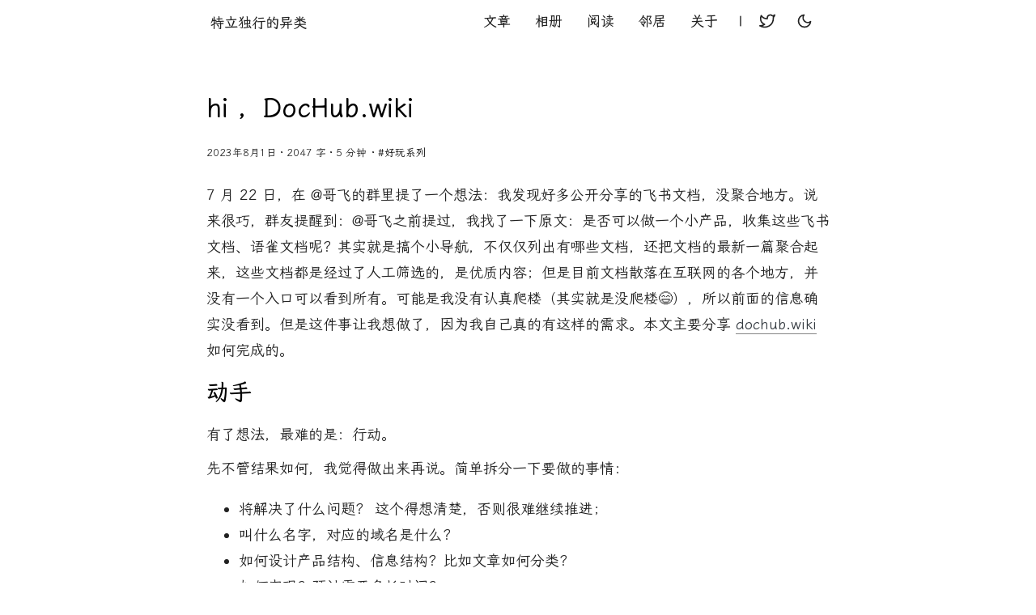

--- FILE ---
content_type: text/html; charset=utf-8
request_url: https://demochen.com/posts/20230801/
body_size: 11588
content:
<!DOCTYPE html>
<html lang="zh"><head>
    <meta name="viewport" content="width=device-width, initial-scale=1.0">

    

<title>hi ，DocHub.wiki｜ 好玩系列 - 特立独行的异类 By DemoChen</title>


    <meta charset="utf-8">

    <meta name="description" content="7 月 22 日，在 @哥飞的群里提了一个想法：我发现好多公开分享的飞书文档，没聚合地方。说来很巧，群友提醒到：@哥飞之前提过，我找了一下原文：是否可以做一个小产品，收集这些飞书文档、语雀文档呢？其实就是搞个小导航，不仅仅列出有哪些文档，还把文档的最新一篇聚合起来，这些文档都是经过了人工筛选的，是优质内容；但是目前文档散落在互联网的各个地方，并没有一个入口可以看到所有。可能是我没有认真爬楼（其实就是没爬楼😄），所以前面的信息确实没看到。但是这件事让我想做了，因为我自己真的有这样的需求。本文主要分享 dochub.wiki 如何完成的。">

    <meta name="author" content="DemoChen">

    <link rel="canonical"
        href="https://demochen.com/posts/20230801/">
    <meta name="google-site-verification" content="YSiksw9fasKSo1Tgfc4OdUKKx85vPFPvH3Rkhy9wveE">

    <link rel="alternate" type="application/rss+xml" href="https://demochen.com/atom.xml" title="特立独行的异类">

    


<script async defer data-website-id="4f314d1c-deb6-4b0e-9d6b-ef629442230b" src="https://idata.demochen.com/script.js"></script>

    <meta property="og:title" content="hi ，DocHub.wiki｜ 好玩系列 - 特立独行的异类 By DemoChen" />
<meta property="og:description"
    content="7 月 22 日，在 @哥飞的群里提了一个想法：我发现好多公开分享的飞书文档，没聚合地方。说来很巧，群友提醒到：@哥飞之前提过，我找了一下原文：是否可以做一个小产品，收集这些飞书文档、语雀文档呢？其实就是搞个小导航，不仅仅列出有哪些文档，还把文档的最新一篇聚合起来，这些文档都是经过了人工筛选的，是优质内容；但是目前文档散落在互联网的各个地方，并没有一个入口可以看到所有。可能是我没有认真爬楼（其实就是没爬楼😄），所以前面的信息确实没看到。但是这件事让我想做了，因为我自己真的有这样的需求。本文主要分享 dochub.wiki 如何完成的。" />
<meta property="og:type" content="article" />
<meta property="og:url" content="https://demochen.com/posts/20230801/" /><meta property="article:section" content="posts" />

<meta property="article:published_time" content="2023-08-01T03:30:30+08:00" />

<meta property="article:modified_time" content="2023-08-01T03:30:30+08:00" />
<meta name="twitter:card" content="summary" />
<meta name="twitter:title" content="hi ，DocHub.wiki｜ 好玩系列 - 特立独行的异类 By DemoChen" />
<meta name="twitter:description"
    content="7 月 22 日，在 @哥飞的群里提了一个想法：我发现好多公开分享的飞书文档，没聚合地方。说来很巧，群友提醒到：@哥飞之前提过，我找了一下原文：是否可以做一个小产品，收集这些飞书文档、语雀文档呢？其实就是搞个小导航，不仅仅列出有哪些文档，还把文档的最新一篇聚合起来，这些文档都是经过了人工筛选的，是优质内容；但是目前文档散落在互联网的各个地方，并没有一个入口可以看到所有。可能是我没有认真爬楼（其实就是没爬楼😄），所以前面的信息确实没看到。但是这件事让我想做了，因为我自己真的有这样的需求。本文主要分享 dochub.wiki 如何完成的。" />


<script type="application/ld+json">
{
  "@context": "https://schema.org",
  "@type": "BreadcrumbList",
  "itemListElement": [, 
    {
      "@type": "ListItem",
      "position":  2 ,
      "name": "Posts",
      "item": "https://demochen.com/posts/"
    }, 
    {
      "@type": "ListItem",
      "position":  3 ,
      "name": "hi ，DocHub.wiki",
      "item": "https://demochen.com/posts/20230801/"
    }
  ]
}
</script>
<script type="application/ld+json">
{
  "@context": "https://schema.org",
  "@type": "BlogPosting",
  "headline": "hi ，DocHub.wiki",
  "name": "hi ，DocHub.wiki",
  "description": "7 月 22 日，在 @哥飞的群里提了一个想法：我发现好多公开分享的飞书文档，没聚合地方。说来很巧，群友提醒到：@哥飞之前提过，我找了一下原文：是否可以做一个小产品，收集这些飞书文档、语雀文档呢？其实就是搞个小导航，不仅仅列出有哪些文档，还把文档的最新一篇聚合起来，这些文档都是经过了人工筛选的，是优质内容；但是目前文档散落在互联网的各个地方，并没有一个入口可以看到所有。可能是我没有认真爬楼（其实就是没爬楼😄），所以前面的信息确实没看到。但是这件事让我想做了，因为我自己真的有这样的需求。本文主要分享 dochub.wiki 如何完成的。\n",
  "keywords": [
    "生活"
  ],
  "articleBody": "7 月 22 日，在 @哥飞的群里提了一个想法：我发现好多公开分享的飞书文档，没聚合地方。说来很巧，群友提醒到：@哥飞之前提过，我找了一下原文：是否可以做一个小产品，收集这些飞书文档、语雀文档呢？其实就是搞个小导航，不仅仅列出有哪些文档，还把文档的最新一篇聚合起来，这些文档都是经过了人工筛选的，是优质内容；但是目前文档散落在互联网的各个地方，并没有一个入口可以看到所有。可能是我没有认真爬楼（其实就是没爬楼😄），所以前面的信息确实没看到。但是这件事让我想做了，因为我自己真的有这样的需求。本文主要分享 dochub.wiki 如何完成的。\n动手 有了想法，最难的是：行动。\n先不管结果如何，我觉得做出来再说。简单拆分一下要做的事情：\n将解决了什么问题？ 这个得想清楚，否则很难继续推进； 叫什么名字，对应的域名是什么？ 如何设计产品结构、信息结构？比如文章如何分类？ 如何实现？预计需要多长时间？ 如何推广，获得第一批（1000+）用户？ …. 上面是我决定做的时候脑子冒出来的事情。当天下午买了域名，15 元 / 年（首年）；周末没有怎么上心，看电影和休息去了，但除了如何实现没想好，其他的都在脑子里过了一遍。于是，周一正式开工。\n最终采用的方式通过 WordPress 快速部署，找到一个合适的主题就上线。按照「惯例」，服务器是 @小胡 提供的，WP 也是他帮忙安装的，然后给了我后台账号，我自己找合适主题，在找主题上花了不少时间。最后也是在 @若非 推荐下，选择了 Once 这款免费主题。\n主题定下来后，就开始调整和折腾了，大概在下午 2 点左右完成初版上线；下午在筛选第二天的推广渠道有哪些，同时写推广文案和方案。虽然是「折腾型」产品，但是「做戏做全套」，尽量做出一些结果。\n补充几个问题：\n我为什么要做？ 我自己收藏了不少的文档，甚至会重复收藏（因为不知道曾经收藏过）。比如 GPT/AIGC/LLM/NLP/ChatGPT学习笔记、全球 IMAX 影厅分布 等。它们再持续更新，我也会持续关注，但是由于是在线文档的形式，没有办法通过邮件、RSS 等方式判断是否更新，而聚合站的作用可以帮助我去筛选和整理更多的信息。 前几天@Elizen给我推荐一本书，我读完后影响最深刻的是，书里对输出和输入有重要的界定标准，即：输出和输入的比例应该是7:3。这个月在@哥飞的群里主要是学习了一些 SEO 的知识，看到大佬们获取流量的骚操作，真的是开眼了，对我来说这就是输入；而我尝试做出一个产品，并获得一些流量，这是输出。所以，这是我想做 DocHub 的根本原因。 恰好，下午 @哥飞打算在群里搞了一个活动：用一周的时间上线一个网站，截止周日晚上 20:00 统计当周访问量最高的网站可获得 666 元奖金；哎，我看这事情靠谱，试试呗，反正我上午已经做出来了，哈哈，有点投机取巧了。 如何获取第一批流量？ 先解决收录问题，这个比较慢，我主要是 Google，其次是百度。初期主要是让 Google Search Console 能成功抓取页面，比如 sitemap.xml 的配置、关键词的配置、网站结构（含 URL ）的设置等。 通过「外链」获取第一批用户，我主要选择了 V2ex、小众软件等权重较高，（互联网）用户比较垂直的平台；不仅如此，这类平台会还让我的网站被搜索引擎收录的速度加快。 前期力求做到自传播为主，后续力求做到搜索引擎为主；所以现在节点主要是优化关键词，持续做收录。 为什么用 WordPress ？ 我选择某种技术或者产品有一个小的标准：尽可能用那些用户量比较大的产品。不仅是遇到问题通过搜索引擎找到答案的概率会大一些；而且使用用户越多，和别人交流、请教的机会就会多一些。据W3Techs统计的数据可知，截止2023年7月31日，WordPress 作为内容管理系统占比 63.1% 。\n结尾 关于 DocHub.wiki 结构上的信息可以去官网 https://www.dochub.wiki 了解，不再赘述。\n说一下结果：7 月 23 日开始推广，截止到 7 月 30 日，UV 4700+，PV 17000+ ，日均UV 1000+，PV/UV 还比较健康；好事成双，我当周也拿到了活动的奖金。整体来看，我认为「运气」在这里占了 50% 以上。\n最后感谢那些「主动分享」的大佬（很多渠道我都不知道，靠数据统计找到的）。\n排名不分先后，随意整理。\n2023 年 7 月 每日分享 - 不死鸟 - 分享为王官网 Telegram: Contact @isaiahsystem DocHub 分享优质文档这个网站不错，文章和文档等知识库网站收录和聚合站点….. 哥飞: 推荐一个网站 DocHub.wiki https://www.dochub.wiki/?gefei 这个网站把散落在全网的优质文档聚合到一起，供大家统一查看，我觉得是很有价值的，相当于把散乱的珍珠用线串起来了。 做这么一个网站，需要多久呢？@DemoChen 的答案是两天。7月22日注册域名，选择使用 Wordpress 来做网站，找到一个好的主题就快速上 - 即刻 小众软件 在 Twitter: “🎺 #发现频道 DocHub - 公开分享文档聚合站 https://t.co/80klZuBfr2” / X 人人都能学会的发掘 web 产品需求方法入门 体验碎周报第 153 期（2023.7.31） - 龙爪槐守望者 #203 | DEX 周刊 这个网站进去容易，出来难… - 网罗灯下黑 优质信息源大集合-即刻分享 | 小信号 DocHub 分享优质文档 | 趣导航 2023年7月每日精选 - 阿明好软 2023年7月 - 57号同学 太多了，就整理到这里吧。\n如果你有比较好的文档，可以在https://www.dochub.wiki/add-doc这里提交，期待！\n",
  "wordCount" : "2047",
  "inLanguage": "zh",
  "datePublished": "2023-08-01T03:30:30+08:00",
  "dateModified": "2023-08-01T03:30:30+08:00",
  "author":{
    "@type": "Person",
    "name": "DemoChen"
  },
  "mainEntityOfPage": {
    "@type": "WebPage",
    "@id": "https://demochen.com/posts/20230801/"
  },
  "publisher": {
    "@type": "Organization",
    "name": "特立独行的异类",
    "logo": {
      "@type": "ImageObject",
      "url": "https://demochen.com/favicon.ico"
    }
  }
}
</script>
    <link rel="icon" href="/images/avatar.png" sizes="16x16">

<link rel="apple-touch-icon" href="/images/avatar.png">

<link rel="manifest" href="/images/avatar.png">


    

    

    <link rel="stylesheet" href="https://cdn.jsdelivr.net/npm/lxgw-wenkai-webfont@1.7.0/style.css" />

    
    
    
    <link rel="stylesheet" href="/css/main.min.928a365b85004f68ce0d2b95629947f8985b1ad68c79e9aa406c7071d8c8aeb5.css" integrity="sha256-koo2W4UAT2jODSuVYplH&#43;JhbGtaMeemqQGxwcdjIrrU="
        crossorigin="anonymous" media="screen" />
    


    
    <link rel="stylesheet" href="/scss/highlight/github-dark.min.min.66034289ee9a113219a2c4aae0a8bd2095ab255c832a42efcf5863f10814e7a1.css" />

    
    <script src="/js/highlight.min.min.872dfd2cd00064018a833a6e8e77a0fbf8fbac159546f2f205d4dad79a5d8e15.js"></script>
    <script>hljs.highlightAll();</script>

    <script>(()=>{var t=window.matchMedia&&window.matchMedia("(prefers-color-scheme: dark)").matches,e=localStorage.getItem("theme");t&&e===null&&(localStorage.setItem("theme","dark"),document.documentElement.setAttribute("data-dark-mode","")),t&&e==="dark"&&document.documentElement.setAttribute("data-dark-mode",""),e==="dark"&&document.documentElement.setAttribute("data-dark-mode","")})()</script>
    </head><body>
      <main class="wrapper"><nav class="navigation">
    <section class="container">
        <a class="navigation-brand" href="/">
            特立独行的异类
        </a>
        <input type="checkbox" id="menu-toggle" />
        <label class="menu-button float-right" for="menu-toggle">
            <span></span><span></span><span></span>
        </label>
        
        <ul class="navigation-list" id="navigation-list">

            

            
            
            
            
            
            
            
            
            
            
            
            
            
            
            
            
            
            
            
            
            
            
            
            
            
            
            
            
            
            
            
            
            
            
            
            
            
            
            
            
            
            
            
            
            
            
            
            
            
            
            
            
            
            
            
            
            
            
            
            
            
            
            
            
            
            
            
            
            
            
            
            
            
            
            
            
            
            
            
            
            
            
            
            
            
            
            
            
            
            
            
            
            
            
            
            
            
            
            
            
            
            
            
            
            
            
            
            
            
            
            
            
            
            
            
            
            
            
            
            
            
            
            
            
            
            
            
            
            
            
            
            
            
            
            
            
            
            
            
            
            
            
            
            
            
            
            
            
            
            
            
            
            
            
            
            
            
            
            
            
            
            
            
            
            
            
            
            
            
            
            
            
            
            
            
            
            
            
            
            



            
            
            <li class="navigation-item navigation-menu">
                <a class="navigation-link" href="/posts">文章


                
                   
            

                 </a>
            </li>
            
            <li class="navigation-item navigation-menu">
                <a class="navigation-link" href="/today">相册


                
                   
            

                 </a>
            </li>
            
            <li class="navigation-item navigation-menu">
                <a class="navigation-link" href="/clip">阅读


                
                   
            

                 </a>
            </li>
            
            <li class="navigation-item navigation-menu">
                <a class="navigation-link" href="/links">邻居


                
                   
            

                 </a>
            </li>
            
            <li class="navigation-item navigation-menu">
                <a class="navigation-link" href="/about">关于


                
                   
            

                 </a>
            </li>
            
            

            <li class="navigation-item menu-separator">
                <span>|</span>
            </li>

            
            
            <li class="navigation-item navigation-social">
                <a class="navigation-link" href="https://twitter.com/iDemoChen"><svg xmlns="http://www.w3.org/2000/svg" width="20" height="20" viewBox="0 0 24 24" fill="none" stroke="currentColor" stroke-width="2" stroke-linecap="round" stroke-linejoin="round" class="feather feather-twitter"><path d="M23 3a10.9 10.9 0 0 1-3.14 1.53 4.48 4.48 0 0 0-7.86 3v1A10.66 10.66 0 0 1 3 4s-4 9 5 13a11.64 11.64 0 0 1-7 2c9 5 20 0 20-11.5a4.5 4.5 0 0 0-.08-.83A7.72 7.72 0 0 0 23 3z"></path></svg></a>
            </li>
            
            

            <li class="navigation-item navigation-dark">
                <button id="mode" type="button" aria-label="toggle user light or dark theme">
                    <span class="toggle-dark"><svg xmlns="http://www.w3.org/2000/svg" width="20" height="20" viewBox="0 0 24 24" fill="none" stroke="currentColor" stroke-width="2" stroke-linecap="round" stroke-linejoin="round" class="feather feather-moon"><path d="M21 12.79A9 9 0 1 1 11.21 3 7 7 0 0 0 21 12.79z"></path></svg></span>
                    <span class="toggle-light"><svg xmlns="http://www.w3.org/2000/svg" width="20" height="20" viewBox="0 0 24 24" fill="none" stroke="currentColor" stroke-width="2" stroke-linecap="round" stroke-linejoin="round" class="feather feather-sun"><circle cx="12" cy="12" r="5"></circle><line x1="12" y1="1" x2="12" y2="3"></line><line x1="12" y1="21" x2="12" y2="23"></line><line x1="4.22" y1="4.22" x2="5.64" y2="5.64"></line><line x1="18.36" y1="18.36" x2="19.78" y2="19.78"></line><line x1="1" y1="12" x2="3" y2="12"></line><line x1="21" y1="12" x2="23" y2="12"></line><line x1="4.22" y1="19.78" x2="5.64" y2="18.36"></line><line x1="18.36" y1="5.64" x2="19.78" y2="4.22"></line></svg></span>
                </button>
            </li>

            
        </ul>
        
    </section>
</nav>

 
<script>
    function adjustNewIcon() {
        var newIconDesktop = document.querySelector('.new-icon-desktop');
        var newIconMobile = document.querySelector('.new-icon-mobile');
        if (window.innerWidth <= 768) {
            newIconDesktop.style.display = 'none';
            newIconMobile.style.display = 'inline';
        } else {
            newIconDesktop.style.display = 'inline';
            newIconMobile.style.display = 'none';
        }
    }

    window.addEventListener('resize', adjustNewIcon);
    window.addEventListener('load', adjustNewIcon);
</script>
<div id="content">

<article class="blog-single">
  <header class="blog-title">
    <h1>hi ，DocHub.wiki </h1>
  </header>

  
  <p>
    <small>
      2023年8月1日&nbsp;· 2047 字&nbsp;· 5 分钟</small>
    
    <small>
      
      ·
      
      
      
      
      
      <a href="https://demochen.com/categories/fun-series/" target="_blank">#好玩系列 </a>
      
      
    </small>
    
  </p>


  <div class="blog-toc">
    
  </div>

  <section class="blog-content"><p>7 月 22 日，在 @哥飞的群里提了一个想法：<!-- raw HTML omitted -->我发现好多公开分享的飞书文档，没聚合地方<!-- raw HTML omitted -->。说来很巧，群友提醒到：@哥飞之前提过，我找了一下原文：是否可以做一个小产品，收集这些飞书文档、语雀文档呢？其实就是搞个小导航，不仅仅列出有哪些文档，还把文档的最新一篇聚合起来，这些文档都是经过了人工筛选的，是优质内容；但是目前文档散落在互联网的各个地方，并没有一个入口可以看到所有。可能是我没有认真爬楼（其实就是没爬楼😄），所以前面的信息确实没看到。但是这件事让我想做了，因为我自己真的有这样的需求。本文主要分享 <a href="https://www.dochub.wiki?dc">dochub.wiki</a> 如何完成的。</p>
<h2 id="动手">动手</h2>
<p>有了想法，最难的是：行动。</p>
<p>先不管结果如何，我觉得做出来再说。简单拆分一下要做的事情：</p>
<ul>
<li>将解决了什么问题？ 这个得想清楚，否则很难继续推进；</li>
<li>叫什么名字，对应的域名是什么？</li>
<li>如何设计产品结构、信息结构？比如文章如何分类？</li>
<li>如何实现？预计需要多长时间？</li>
<li>如何推广，获得第一批（1000+）用户？</li>
<li>&hellip;.</li>
</ul>
<p>上面是我决定做的时候脑子冒出来的事情。当天下午买了域名，15 元 / 年（首年）；周末没有怎么上心，看电影和休息去了，但除了如何实现没想好，其他的都在脑子里过了一遍。于是，周一正式开工。</p>
<p>最终采用的方式通过 WordPress 快速部署，找到一个合适的主题就上线。按照「惯例」，服务器是 <a href="https://www.zuofei.net?ref=dc">@小胡</a> 提供的，WP 也是他帮忙安装的，然后给了我后台账号，我自己找合适主题，在找主题上花了不少时间。最后也是在 <a href="https://ifblog.cn/about.html?ref=dc">@若非</a> 推荐下，选择了 <a href="https://www.2zzt.com/dome.php?id=9342&amp;ref=dc">Once</a> 这款免费主题。</p>
<p>主题定下来后，就开始调整和折腾了，大概在下午 2 点左右完成初版上线；下午在筛选第二天的推广渠道有哪些，同时写推广文案和方案。虽然是「折腾型」产品，但是「做戏做全套」，尽量做出一些结果。</p>
<p>补充几个问题：</p>
<h3 id="我为什么要做">我为什么要做？</h3>
<ol>
<li>我自己收藏了不少的文档，甚至会重复收藏（因为不知道曾经收藏过）。比如 <a href="https://www.dochub.wiki/gpt-aigc-llm-nlp-chatgpt-%E5%AD%A6%E4%B9%A0/?ref=dc">GPT/AIGC/LLM/NLP/ChatGPT学习笔记</a>、<a href="https://www.dochub.wiki/%E5%85%A8%E7%90%83-imax-%E5%BD%B1%E5%8E%85%E5%88%86%E5%B8%83/?ref=dc">全球 IMAX 影厅分布</a> 等。它们再持续更新，我也会持续关注，但是由于是在线文档的形式，没有办法通过邮件、RSS 等方式判断是否更新，而聚合站的作用可以帮助我去筛选和整理更多的信息。</li>
<li>前几天<a href="https://elizen.me/?ref=dc">@Elizen</a>给我推荐一本书，我读完后影响最深刻的是，书里对输出和输入有重要的界定标准，即：<strong>输出和输入的比例应该是7:3</strong>。这个月在@哥飞的群里主要是学习了一些 SEO 的知识，看到大佬们获取流量的骚操作，真的是开眼了，对我来说这就是输入；而我尝试做出一个产品，并获得一些流量，这是输出。所以，这是我想做 DocHub 的根本原因。</li>
<li>恰好，下午 @哥飞打算在群里搞了一个活动：用一周的时间上线一个网站，截止周日晚上 20:00 统计当周访问量最高的网站可获得 666 元奖金；哎，我看这事情靠谱，试试呗，反正我上午已经做出来了，哈哈，有点投机取巧了。</li>
</ol>
<h3 id="如何获取第一批流量">如何获取第一批流量？</h3>
<ol>
<li>先解决收录问题，这个比较慢，我主要是 Google，其次是百度。初期主要是让 Google Search Console 能成功抓取页面，比如 sitemap.xml 的配置、关键词的配置、网站结构（含 URL ）的设置等。</li>
<li>通过「外链」获取第一批用户，我主要选择了 <a href="https://www.v2ex.com/?ref=dc">V2ex</a>、<a href="https://meta.appinn.net/top?period=weekly">小众软件</a>等权重较高，（互联网）用户比较垂直的平台；不仅如此，这类平台会还让我的网站被搜索引擎收录的速度加快。</li>
<li>前期力求做到自传播为主，后续力求做到搜索引擎为主；所以现在节点主要是优化关键词，持续做收录。</li>
</ol>
<h3 id="为什么用-wordpress-">为什么用 WordPress ？</h3>
<p>我选择某种技术或者产品有一个小的标准：<strong>尽可能用那些用户量比较大的产品</strong>。不仅是遇到问题通过搜索引擎找到答案的概率会大一些；而且使用用户越多，和别人交流、请教的机会就会多一些。据<a href="https://w3techs.com/technologies/history_overview/content_management?ref=dc">W3Techs</a>统计的数据可知，截止2023年7月31日，WordPress 作为内容管理系统占比 63.1% 。</p>
<h2 id="结尾">结尾</h2>
<p>关于 DocHub.wiki 结构上的信息可以去官网 <a href="https://www.dochub.wiki">https://www.dochub.wiki</a> 了解，不再赘述。</p>
<p>说一下结果：7 月 23 日开始推广，截止到 7 月 30 日，UV 4700+，PV 17000+ ，日均UV 1000+，PV/UV 还比较健康；好事成双，我当周<a href="https://web.okjike.com/originalPost/64c677441e2cb61bcac38e04">也拿到了活动的奖金</a>。整体来看，我认为「运气」在这里占了 50% 以上。</p>
<p>最后感谢那些「主动分享」的大佬（很多渠道我都不知道，靠数据统计找到的）。</p>
<blockquote>
<p>排名不分先后，随意整理。</p>
</blockquote>
<ul>
<li><a href="https://iui.su/174/">2023 年 7 月 每日分享 - 不死鸟 - 分享为王官网</a></li>
<li><a href="https://t.me/isaiahsystem/979">Telegram: Contact @isaiahsystem DocHub 分享优质文档这个网站不错，文章和文档等知识库网站收录和聚合站点&hellip;..</a></li>
<li><a href="https://web.okjike.com/originalPost/64bfd009ca2b035a48f86136">哥飞: 推荐一个网站 DocHub.wiki https://www.dochub.wiki/?gefei 这个网站把散落在全网的优质文档聚合到一起，供大家统一查看，我觉得是很有价值的，相当于把散乱的珍珠用线串起来了。 做这么一个网站，需要多久呢？@DemoChen 的答案是两天。7月22日注册域名，选择使用 Wordpress 来做网站，找到一个好的主题就快速上 - 即刻</a></li>
<li><a href="https://twitter.com/appinn/status/1683821923598233600">小众软件 在 Twitter: &ldquo;🎺 #发现频道 DocHub - 公开分享文档聚合站 https://t.co/80klZuBfr2&rdquo; / X</a></li>
<li><a href="https://mp.weixin.qq.com/s?search_click_id=3160440831170969263-1690831357185-4431261509&amp;__biz=MjM5OTIzMzYyMA==&amp;mid=2650079475&amp;idx=1&amp;sn=6d37631726b73f988d5c98b5d0ed3f87&amp;ascene=65&amp;version=13080201&amp;lang=zh_CN&amp;countrycode=CN&amp;fontScale=100&amp;acctmode=0&amp;pass_ticket=+wxCaYxUQbtmM+KgJG7yQaiRx5J6xdz5opIfGL+YGMtBU6wq7v2meEcFujRUdG0e&amp;wx_header=0">人人都能学会的发掘 web 产品需求方法入门</a></li>
<li><a href="https://ftium4.com/ux-weekly-153.html">体验碎周报第 153 期（2023.7.31） - 龙爪槐守望者</a></li>
<li><a href="https://dex.zhubai.love/posts/2300297335311507456">#203 | DEX 周刊</a></li>
<li><a href="https://mp.weixin.qq.com/s/s15y1RE048KJ_CmzssgsiA">这个网站进去容易，出来难&hellip; - 网罗灯下黑</a></li>
<li><a href="https://xiaoxinhao.top/article/goodnews">优质信息源大集合-即刻分享 | 小信号</a></li>
<li><a href="https://qssily.com/site/3983.html">DocHub 分享优质文档 | 趣导航</a></li>
<li><a href="https://haoruan.cc/%E6%AF%8F%E6%97%A5%E6%9B%B4%E6%96%B0/2023%E5%B9%B47%E6%9C%88%E6%AF%8F%E6%97%A5%E7%B2%BE%E9%80%89/">2023年7月每日精选 - 阿明好软</a></li>
<li><a href="https://57cool.cool/archives/1700">2023年7月 - 57号同学</a></li>
</ul>
<p>太多了，就整理到这里吧。</p>
<p>如果你有比较好的文档，可以在<a href="https://www.dochub.wiki/add-doc/?ref=dc">https://www.dochub.wiki/add-doc</a>这里提交，期待！</p></section>
      

   
  <div class="copyright">
    <style>
        .copyright {
            margin: 20px 0;
            padding-left: 20px;
            border-left: 5px solid #eee;
            color: #666;
            quotes: none;
        }

        .copyright:before {
            content: open-quote;
        }

        .copyright:after {
            content: close-quote;
        }
    </style>
    <p>
        作者：<a href="https://demochen.com">DemoChen</a><br />
        链接：<a href="https://demochen.com/posts/20230801/">https://demochen.com/posts/20230801/</a><br />
        声明：除非另有声明，本文均采用 <a href="https://creativecommons.org/licenses/by-nc-nd/4.0/deed.zh" target="_blank">CC BY-NC-ND 4.0</a>
        协议，转载请注明<br />
        赞助：若你觉得本文对你有启发，非常欢迎你成为我的 <a href="https://demochen.comsponsors/" target="_blank">Sponsor</a> ，感恩遇见
    </p>
</div>
  


  
  
  <div class="paginator">
    
    <a class="prev" href="https://demochen.com/posts/20230804/">
      <svg class="icon" width="24" height="24" viewBox="0 0 24 24" fill="none" xmlns="http://www.w3.org/2000/svg">
        <path
          d="M3.77086 21.1546C11.0491 22.698 21.4339 21.7773 21.4339 16.3608V4.63375C21.4339 3.93962 21.3581 3.30535 21.1917 2.76787M3.77086 21.1546C1.9934 20.7777 0.973585 18.7264 1.08749 16.688C1.2668 13.479 1.15721 9.43135 1.00513 6.21507C0.87809 3.52811 3.12891 1.16316 5.51029 1.25008C9.76594 1.40542 15.377 1.20229 18.7912 1.00542C20.0864 0.930734 20.8406 1.63385 21.1917 2.76787M3.77086 21.1546C4.56586 21.4723 5.49168 21.7879 6.5 22.0658M21.1917 2.76787C23.1097 4.18217 23.13 12.4191 22.9004 16.3608C20.8478 24.0194 12.3061 23.6662 6.5 22.0658M21.1917 2.76787C21.7612 4.51192 22.7203 9.67216 22 16.3608C21.2797 23.0494 11.3665 22.9511 6.5 22.0658M9.94496 9C9.28897 9.61644 7.63215 10.997 6.04814 11.7966C5.98257 11.8297 5.98456 11.9753 6.05061 12.0063C7.05496 12.4779 8.92941 13.9264 9.94496 15M6.44444 11.9667C8.86549 12.0608 14 12 16 11"
          stroke="currentColor" stroke-linecap="round" />
      </svg>
      <span>博客从 Hexo 迁移到 Hugo 的过程</span></a>
    
    
    <a class="next" href="https://demochen.com/posts/20230714/"><span>今天长这样，一周年。</span>
      <svg class="icon" width="24" height="24" viewBox="0 0 24 24" fill="none" xmlns="http://www.w3.org/2000/svg">
        <path
          d="M3.77086 21.1546C11.0491 22.698 21.4339 21.7773 21.4339 16.3608V4.63375C21.4339 3.93962 21.3581 3.30535 21.1917 2.76787M3.77086 21.1546C1.9934 20.7777 0.973585 18.7264 1.08749 16.688C1.2668 13.479 1.15721 9.43135 1.00513 6.21507C0.87809 3.52811 3.12891 1.16316 5.51029 1.25008C9.76594 1.40542 15.377 1.20229 18.7912 1.00542C20.0864 0.930734 20.8406 1.63385 21.1917 2.76787M3.77086 21.1546C4.56586 21.4723 5.49168 21.7879 6.5 22.0658M21.1917 2.76787C23.1097 4.18217 23.13 12.4191 22.9004 16.3608C20.8478 24.0194 12.3061 23.6662 6.5 22.0658M21.1917 2.76787C21.7612 4.51192 22.7203 9.67216 22 16.3608C21.2797 23.0494 11.3665 22.9511 6.5 22.0658M12.055 9C12.711 9.61644 14.3679 10.997 15.9519 11.7966C16.0174 11.8297 16.0154 11.9753 15.9494 12.0063C14.945 12.4779 13.0706 13.9264 12.055 15M15.5556 11.9667C13.1345 12.0608 8 12 6 11"
          stroke="currentColor" stroke-linecap="round" />
      </svg>
    </a>
    

  </div>
  

  

<div class="related-resources">
  
  
  
  
  <h3>相关系列文章推荐</h3>
  <nav>
    <ul>
      
      
      
      <li>
        <a href="/posts/20231226/">我的稍后读流程</a>
      </li>
      
      
      
      <li>
        <a href="/posts/20231216/">My App Defaults 2023</a>
      </li>
      
      
      
      <li>
        <a href="/posts/20230804/">博客从 Hexo 迁移到 Hugo 的过程</a>
      </li>
      
      
      
      
      
      <li>
        <a href="/posts/20230714/">今天长这样，一周年。</a>
      </li>
      
      
      
      <li>
        <a href="/posts/111501/">高效阅读英语信息的方法</a>
      </li>
      
      
      
      <li>
        <a href="/posts/1022/">使用 Obsidian 的 3 个原则</a>
      </li>
      
      
      
      <li>
        <a href="/posts/6231512/">浅谈分类、标签与主题</a>
      </li>
      
      
      
      <li>
        <a href="/posts/123321/">飞书妙记，解决我学习中一大难题</a>
      </li>
      
      
      
      <li>
        <a href="/posts/62314/">如何导出微信读书笔记？</a>
      </li>
      
      
      
      <li>
        <a href="/posts/6231/">读纸质书，如何做笔记？</a>
      </li>
      
      
    </ul>
  </nav>
  
  
  
  
  
  
</div>

  
  
<div class="comments">
  <script>
      const getTheme = window.localStorage && window.localStorage.getItem("theme");
      let theme = getTheme === 'dark' ? 'dark' : 'light';
      let s = document.createElement('script');
      s.src = 'https://giscus.app/client.js';
      s.setAttribute('data-repo', 'helloChenLei\/blog-common');
      s.setAttribute('data-repo-id', 'R_kgDOKDJWQg');
      s.setAttribute('data-category', 'Announcements');
      s.setAttribute('data-category-id', 'DIC_kwDOKDJWQs4CYVoK');
      s.setAttribute('data-mapping', 'pathname');
      s.setAttribute('data-strict', '0');
      s.setAttribute('data-reactions-enabled', '1');
      s.setAttribute('data-emit-metadata', '0');
      s.setAttribute('data-input-position', 'top');
      s.setAttribute('data-theme', theme);
      s.setAttribute('data-lang', 'zh-CN');
      s.setAttribute('data-loading', 'lazy');
      s.setAttribute('crossorigin', 'anonymous');
      s.setAttribute('async', '');
      document.querySelector('div.comments').innerHTML = '';
      document.querySelector('div.comments').appendChild(s);
  </script>
</div>

  

</article>


        </div><footer class="footer">

    <p>&copy; 2016 - 2025 <a href="https://demochen.com">特立独行的异类</a>
        
    </p>

    <p>
        
        
        <a href="https://today.demochen.com" target="_blank">看天空</a> · 
        
        <a href="https://clip.demochen.com" target="_blank">读文章</a> · 
        
        <a href="https://www.dochub.wiki" target="_blank">找资料</a>
        
    </p>
</footer>

<a href="#top" aria-label="go to top" title="Go to Top (Alt + G)" class="top-link" id="top-link" accesskey="g">
    <svg width="24" height="24" viewBox="0 0 24 24" fill="none" xmlns="http://www.w3.org/2000/svg">
        <path
            d="M10.5376 22.7916C11.0152 22.7207 22.5795 21.1781 22.0978 10.4211C22.0536 9.43274 21.9303 8.53367 21.7387 7.71865M10.5376 22.7916C16.876 22.3728 20.0969 19.8899 21.5383 16.9142M10.5376 22.7916C9.7707 22.9055 8.97982 22.8964 8.19743 22.7725M21.7387 7.71865C21.4988 6.69828 21.1518 5.80967 20.7188 5.04257M21.7387 7.71865C22.6022 10.1105 23.0542 13.7848 21.5383 16.9142M20.7188 5.04257C17.1684 -1.24629 7.83127 0.632493 4.27577 5.04257C2.88063 6.77451 -0.0433281 11.1668 1.38159 16.6571C2.27481 20.0988 5.17269 22.2936 8.19743 22.7725M20.7188 5.04257C22.0697 6.9404 24.0299 11.3848 22.3541 15.4153M21.5383 16.9142C21.8737 16.4251 22.1428 15.9235 22.3541 15.4153M8.19743 22.7725C12.1971 23.4683 20.6281 22.971 22.3541 15.4153M14 10.945C13.3836 10.289 12.003 8.63215 11.2034 7.04814C11.1703 6.98257 11.0247 6.98456 10.9937 7.05061C10.5221 8.05496 9.07362 9.92941 8 10.945M11.0333 7.44444C10.9392 9.86549 11 15 12 17"
            stroke="currentColor" stroke-linecap="round" />
    </svg>
</a>
<script>
    var mybutton = document.getElementById("top-link");
    window.onscroll = function () {
        if (document.body.scrollTop > 800 || document.documentElement.scrollTop > 800) {
            mybutton.style.visibility = "visible";
            mybutton.style.opacity = "1";
        } else {
            mybutton.style.visibility = "hidden";
            mybutton.style.opacity = "0";
        }
    };
</script>

<script>
    document.querySelectorAll('pre > code').forEach((codeblock) => {
        const container = codeblock.parentNode.parentNode;

        const copybutton = document.createElement('button');
        copybutton.classList.add('copy-code');
        copybutton.innerHTML = 'Copy';

        function copyingDone() {
            copybutton.innerHTML = 'Copied';
            setTimeout(() => {
                copybutton.innerHTML = 'Copy';
            }, 2000);
        }

        copybutton.addEventListener('click', (cb) => {
            if ('clipboard' in navigator) {
                navigator.clipboard.writeText(codeblock.textContent);
                copyingDone();
                return;
            }

            const range = document.createRange();
            range.selectNodeContents(codeblock);
            const selection = window.getSelection();
            selection.removeAllRanges();
            selection.addRange(range);
            try {
                document.execCommand('copy');
                copyingDone();
            } catch (e) { };
            selection.removeRange(range);
        });
        codeblock.parentNode.appendChild(copybutton);
    });
</script>

<script>

  
   ['.blog-content','.navigation-menu'].forEach(selector => {
        document.querySelectorAll(`${selector} a`).forEach(link => {
            if (link.href.startsWith(window.location.origin)) {
                
                
                
            } else {
                
                link.setAttribute('target', '_blank');
                link.setAttribute('rel', 'external nofollow');
            }
        });
    });

</script></main>
    <!-- Cloudflare Pages Analytics --><script defer src='https://static.cloudflareinsights.com/beacon.min.js' data-cf-beacon='{"token": "d672e1ff253346a7888a24fad874b145"}'></script><!-- Cloudflare Pages Analytics --><script defer src="https://static.cloudflareinsights.com/beacon.min.js/vcd15cbe7772f49c399c6a5babf22c1241717689176015" integrity="sha512-ZpsOmlRQV6y907TI0dKBHq9Md29nnaEIPlkf84rnaERnq6zvWvPUqr2ft8M1aS28oN72PdrCzSjY4U6VaAw1EQ==" data-cf-beacon='{"version":"2024.11.0","token":"f153e52568c341f78577a2642d6785a7","r":1,"server_timing":{"name":{"cfCacheStatus":true,"cfEdge":true,"cfExtPri":true,"cfL4":true,"cfOrigin":true,"cfSpeedBrain":true},"location_startswith":null}}' crossorigin="anonymous"></script>
</body><script src="https://cdnjs.cloudflare.com/ajax/libs/medium-zoom/1.0.6/medium-zoom.min.js" integrity="sha512-N9IJRoc3LaP3NDoiGkcPa4gG94kapGpaA5Zq9/Dr04uf5TbLFU5q0o8AbRhLKUUlp8QFS2u7S+Yti0U7QtuZvQ==" crossorigin="anonymous" referrerpolicy="no-referrer"></script>

  <script>
      const images = Array.from(document.querySelectorAll(".blog-content img"));
      images.forEach(img => {
          mediumZoom(img, {
              margin: 10,  
              scrollOffset: 40,  
              container: null,  
              template: null,  
              background: 'rgba(0, 0, 0, 0.5)'
          });
      });
  </script>

  
  <script src="/main.min.6bb26b69159420159c74dc9e097b06a578ed2b68c701466a91a44a9632d851bd0af167a1b30012387b4c512b48ad9ad4d3394e04d77ae38d57e1920fe4ed34fe.js" integrity="sha512-a7JraRWUIBWcdNyeCXsGpXjtK2jHAUZqkaRKljLYUb0K8WehswASOHtMUStIrZrU0zlOBNd6441X4ZIP5O00/g==" crossorigin="anonymous" defer></script></html>


--- FILE ---
content_type: text/html; charset=utf-8
request_url: https://giscus.app/zh-CN/widget?origin=https%3A%2F%2Fdemochen.com%2Fposts%2F20230801%2F&session=&theme=light&reactionsEnabled=1&emitMetadata=0&inputPosition=top&repo=helloChenLei%2Fblog-common&repoId=R_kgDOKDJWQg&category=Announcements&categoryId=DIC_kwDOKDJWQs4CYVoK&strict=0&description=7+%E6%9C%88+22+%E6%97%A5%EF%BC%8C%E5%9C%A8+%40%E5%93%A5%E9%A3%9E%E7%9A%84%E7%BE%A4%E9%87%8C%E6%8F%90%E4%BA%86%E4%B8%80%E4%B8%AA%E6%83%B3%E6%B3%95%EF%BC%9A%E6%88%91%E5%8F%91%E7%8E%B0%E5%A5%BD%E5%A4%9A%E5%85%AC%E5%BC%80%E5%88%86%E4%BA%AB%E7%9A%84%E9%A3%9E%E4%B9%A6%E6%96%87%E6%A1%A3%EF%BC%8C%E6%B2%A1%E8%81%9A%E5%90%88%E5%9C%B0%E6%96%B9%E3%80%82%E8%AF%B4%E6%9D%A5%E5%BE%88%E5%B7%A7%EF%BC%8C%E7%BE%A4%E5%8F%8B%E6%8F%90%E9%86%92%E5%88%B0%EF%BC%9A%40%E5%93%A5%E9%A3%9E%E4%B9%8B%E5%89%8D%E6%8F%90%E8%BF%87%EF%BC%8C%E6%88%91%E6%89%BE%E4%BA%86%E4%B8%80%E4%B8%8B%E5%8E%9F%E6%96%87%EF%BC%9A%E6%98%AF%E5%90%A6%E5%8F%AF%E4%BB%A5%E5%81%9A%E4%B8%80%E4%B8%AA%E5%B0%8F%E4%BA%A7%E5%93%81%EF%BC%8C%E6%94%B6%E9%9B%86%E8%BF%99%E4%BA%9B%E9%A3%9E%E4%B9%A6%E6%96%87%E6%A1%A3%E3%80%81%E8%AF%AD%E9%9B%80%E6%96%87%E6%A1%A3%E5%91%A2%EF%BC%9F%E5%85%B6%E5%AE%9E%E5%B0%B1%E6%98%AF%E6%90%9E%E4%B8%AA%E5%B0%8F%E5%AF%BC%E8%88%AA%EF%BC%8C%E4%B8%8D%E4%BB%85%E4%BB%85%E5%88%97%E5%87%BA%E6%9C%89%E5%93%AA%E4%BA%9B%E6%96%87%E6%A1%A3%EF%BC%8C%E8%BF%98%E6%8A%8A%E6%96%87%E6%A1%A3%E7%9A%84%E6%9C%80%E6%96%B0%E4%B8%80%E7%AF%87%E8%81%9A%E5%90%88%E8%B5%B7%E6%9D%A5%EF%BC%8C%E8%BF%99%E4%BA%9B%E6%96%87%E6%A1%A3%E9%83%BD%E6%98%AF%E7%BB%8F%E8%BF%87%E4%BA%86%E4%BA%BA%E5%B7%A5%E7%AD%9B%E9%80%89%E7%9A%84%EF%BC%8C%E6%98%AF%E4%BC%98%E8%B4%A8%E5%86%85%E5%AE%B9%EF%BC%9B%E4%BD%86%E6%98%AF%E7%9B%AE%E5%89%8D%E6%96%87%E6%A1%A3%E6%95%A3%E8%90%BD%E5%9C%A8%E4%BA%92%E8%81%94%E7%BD%91%E7%9A%84%E5%90%84%E4%B8%AA%E5%9C%B0%E6%96%B9%EF%BC%8C%E5%B9%B6%E6%B2%A1%E6%9C%89%E4%B8%80%E4%B8%AA%E5%85%A5%E5%8F%A3%E5%8F%AF%E4%BB%A5%E7%9C%8B%E5%88%B0%E6%89%80%E6%9C%89%E3%80%82%E5%8F%AF%E8%83%BD%E6%98%AF%E6%88%91%E6%B2%A1%E6%9C%89%E8%AE%A4%E7%9C%9F%E7%88%AC%E6%A5%BC%EF%BC%88%E5%85%B6%E5%AE%9E%E5%B0%B1%E6%98%AF%E6%B2%A1%E7%88%AC%E6%A5%BC%F0%9F%98%84%EF%BC%89%EF%BC%8C%E6%89%80%E4%BB%A5%E5%89%8D%E9%9D%A2%E7%9A%84%E4%BF%A1%E6%81%AF%E7%A1%AE%E5%AE%9E%E6%B2%A1%E7%9C%8B%E5%88%B0%E3%80%82%E4%BD%86%E6%98%AF%E8%BF%99%E4%BB%B6%E4%BA%8B%E8%AE%A9%E6%88%91%E6%83%B3%E5%81%9A%E4%BA%86%EF%BC%8C%E5%9B%A0%E4%B8%BA%E6%88%91%E8%87%AA%E5%B7%B1%E7%9C%9F%E7%9A%84%E6%9C%89%E8%BF%99%E6%A0%B7%E7%9A%84%E9%9C%80%E6%B1%82%E3%80%82%E6%9C%AC%E6%96%87%E4%B8%BB%E8%A6%81%E5%88%86%E4%BA%AB+dochub.wiki+%E5%A6%82%E4%BD%95%E5%AE%8C%E6%88%90%E7%9A%84%E3%80%82&backLink=https%3A%2F%2Fdemochen.com%2Fposts%2F20230801%2F&term=posts%2F20230801%2F
body_size: 2875
content:
<!DOCTYPE html><html dir="ltr" lang="zh-CN"><head><meta charset="utf-8"/><meta name="viewport" content="width=device-width"/><base target="_top"/><title>giscus</title><meta name="next-head-count" content="4"/><link rel="icon" href="/favicon.ico"/><link rel="preconnect" href="https://api.github.com"/><link rel="preconnect" href="https://avatars3.githubusercontent.com"/><link rel="apple-touch-icon" sizes="180x180" href="/apple-touch-icon.png"/><link rel="icon" type="image/png" sizes="32x32" href="/favicon-32x32.png"/><link rel="icon" type="image/png" sizes="16x16" href="/favicon-16x16.png"/><meta name="color-scheme" content="light dark"/><link rel="manifest" href="/site.webmanifest"/><link rel="stylesheet" href="/themes/light.css" crossorigin="anonymous" id="giscus-theme"/><link rel="preload" href="/_next/static/css/1ba63f4f1b975b30.css" as="style"/><link rel="stylesheet" href="/_next/static/css/1ba63f4f1b975b30.css" data-n-g/><noscript data-n-css></noscript><script defer noModule src="/_next/static/chunks/polyfills-c67a75d1b6f99dc8.js"></script><script src="/_next/static/chunks/webpack-6b2584c51f2fda40.js" defer></script><script src="/_next/static/chunks/framework-821422f1c2a18a27.js" defer></script><script src="/_next/static/chunks/main-150a3b60f55bb087.js" defer></script><script src="/_next/static/chunks/pages/_app-6f740f846599cb46.js" defer></script><script src="/_next/static/chunks/727f57db-503fa32904b535ea.js" defer></script><script src="/_next/static/chunks/3006-c974b2cdab4c9b95.js" defer></script><script src="/_next/static/chunks/4947-ef88ba5ef051af3d.js" defer></script><script src="/_next/static/chunks/pages/widget-20a96669d847c90c.js" defer></script><script src="/_next/static/B2TzKKc1N7YSxPu-MsW3V/_buildManifest.js" defer></script><script src="/_next/static/B2TzKKc1N7YSxPu-MsW3V/_ssgManifest.js" defer></script></head><body><div id="__next"><main data-theme="light" class="w-full mx-auto"><div class="gsc-loading"><div class="gsc-loading-image"></div><span class="gsc-loading-text color-fg-muted">正在加载评论……</span></div></main></div><script id="__NEXT_DATA__" type="application/json">{"props":{"pageProps":{"origin":"https://demochen.com/posts/20230801/","session":"","repo":"helloChenLei/blog-common","term":"posts/20230801/","category":"Announcements","number":0,"strict":false,"repoId":"R_kgDOKDJWQg","categoryId":"DIC_kwDOKDJWQs4CYVoK","description":"7 月 22 日，在 @哥飞的群里提了一个想法：我发现好多公开分享的飞书文档，没聚合地方。说来很巧，群友提醒到：@哥飞之前提过，我找了一下原文：是否可以做一个小产品，收集这些飞书文档、语雀文档呢？其实就是搞个小导航，不仅仅列出有哪些文档，还把文档的最新一篇聚合起来，这些文档都是经过了人工筛选的，是优质内容；但是目前文档散落在互联网的各个地方，并没有一个入口可以看到所有。可能是我没有认真爬楼（其实就是没爬楼😄），所以前面的信息确实没看到。但是这件事让我想做了，因为我自己真的有这样的需求。本文主要分享 dochub.wiki 如何完成的。","reactionsEnabled":true,"emitMetadata":false,"inputPosition":"top","defaultCommentOrder":"oldest","theme":"light","originHost":"https://demochen.com","backLink":"https://demochen.com/posts/20230801/","__lang":"zh-CN","__namespaces":{"common":{"reactions":{"other":"{{count}} 个表情"},"comment":"评论","comments":{"other":"{{count}} 条评论"},"reply":"回复","replies":{"other":"{{count}}{{plus}} 条回复"},"upvotes":{"other":"{{count}} 个赞同"},"hiddenItems":{"other":"{{count}} 条已隐藏"},"genericError":"错误：{{message}}","loadMore":"加载更多","loading":"加载中","loadingComments":"正在加载评论……","loadingPreview":"正在加载预览……","poweredBy":"– 由 \u003ca\u003egiscus\u003c/a\u003e 提供支持","oldest":"最早","newest":"最新","showPreviousReplies":{"other":"显示 {{count}} 条更早的回复"},"seePreviousRepliesOnGitHub":{"other":"在 GitHub 上查看 {{count}} 条更早的回复"},"edited":"已编辑","thisCommentWasDeleted":"该评论已被删除。","thisCommentWasMinimized":"该评论已被折叠。","thisCommentWasHidden":"该评论已被隐藏。","write":"输入","preview":"预览","enableFixedWidth":"启用编辑器固定宽度（等宽）字体","disableFixedWidth":"禁用编译器固定宽度（等宽）字体","lastEditedAt":"最后编辑于 {{date}}","writeAComment":"写评论","signInToComment":"登录后可发表评论","stylingWithMarkdownIsSupported":"支持使用 Markdown 语法","signOut":"退出登录","cancel":"取消","signInWithGitHub":"使用 GitHub 登录","writeAReply":"回复","upvote":"赞同","youMustBeSignedInToUpvote":"登录后可赞同。","addReactions":"添加回应","pleaseWait":"请稍候……","pickYourReaction":"选择您的回应","addTheReaction":"表示 {{reaction}}","removeTheReaction":"取消回应 {{reaction}}","signInToAddYourReaction":"\u003ca\u003e登录\u003c/a\u003e后可添加回应。","youMustBeSignedInToAddReactions":"登录后可添加回应。","peopleReactedWith":{"other":"{{count}} 人回应 {{reaction}}"},"emoji":"emoji","nothingToPreview":"无预览内容","THUMBS_UP":"+1","THUMBS_DOWN":"-1","LAUGH":"大笑","HOORAY":"好耶","CONFUSED":"困惑","HEART":"爱了","ROCKET":"太快啦","EYES":"围观","COLLABORATOR":"合作者","CONTRIBUTOR":"贡献者","FIRST_TIMER":"初次贡献者","FIRST_TIME_CONTRIBUTOR":"初次贡献者","MANNEQUIN":"虚拟用户","MEMBER":"成员","NONE":"无","OWNER":"所有者","APP":"App"}}},"__N_SSP":true},"page":"/widget","query":{"origin":"https://demochen.com/posts/20230801/","session":"","theme":"light","reactionsEnabled":"1","emitMetadata":"0","inputPosition":"top","repo":"helloChenLei/blog-common","repoId":"R_kgDOKDJWQg","category":"Announcements","categoryId":"DIC_kwDOKDJWQs4CYVoK","strict":"0","description":"7 月 22 日，在 @哥飞的群里提了一个想法：我发现好多公开分享的飞书文档，没聚合地方。说来很巧，群友提醒到：@哥飞之前提过，我找了一下原文：是否可以做一个小产品，收集这些飞书文档、语雀文档呢？其实就是搞个小导航，不仅仅列出有哪些文档，还把文档的最新一篇聚合起来，这些文档都是经过了人工筛选的，是优质内容；但是目前文档散落在互联网的各个地方，并没有一个入口可以看到所有。可能是我没有认真爬楼（其实就是没爬楼😄），所以前面的信息确实没看到。但是这件事让我想做了，因为我自己真的有这样的需求。本文主要分享 dochub.wiki 如何完成的。","backLink":"https://demochen.com/posts/20230801/","term":"posts/20230801/"},"buildId":"B2TzKKc1N7YSxPu-MsW3V","isFallback":false,"gssp":true,"locale":"zh-CN","locales":["en","ar","be","bg","ca","cs","da","de","eo","es","eu","fa","fr","gr","gsw","hbs","he","hu","id","it","ja","kh","ko","nl","pl","pt","ro","ru","th","tr","vi","uk","uz","zh-CN","zh-Hans","zh-Hant","zh-TW","zh-HK"],"defaultLocale":"en","scriptLoader":[]}</script></body></html>

--- FILE ---
content_type: text/css; charset=utf-8
request_url: https://demochen.com/css/main.min.928a365b85004f68ce0d2b95629947f8985b1ad68c79e9aa406c7071d8c8aeb5.css
body_size: 3222
content:
@charset "UTF-8";*,*:after,*:before{box-sizing:inherit}html{box-sizing:border-box;font-size:62.5%;scroll-behavior:smooth}body{color:#212121;background-color:#fff;font-family:lxgw wenkai,sans-serif;font-size:1.8em;font-weight:400;line-height:1.8em}@media only screen and (max-width:768px){body{font-size:1.6em;line-height:1.6em}}a{font-weight:500;color:#000;text-decoration:none;transition:all .25s ease-in}a:focus,a:hover{text-decoration:underline}p{margin:1rem 0}h1,h2,h3,h4,h5,h6{font-family:lxgw wenkai,sans-serif;font-weight:600;color:#000;margin:2rem 0}h1:hover .heading-link,h2:hover .heading-link,h3:hover .heading-link,h4:hover .heading-link,h5:hover .heading-link,h6:hover .heading-link{visibility:visible}h1 .heading-link,h2 .heading-link,h3 .heading-link,h4 .heading-link,h5 .heading-link,h6 .heading-link{color:#000;font-weight:inherit;text-decoration:none;font-size:80%;visibility:hidden}h1 .title-link,h2 .title-link,h3 .title-link,h4 .title-link,h5 .title-link,h6 .title-link{color:inherit;font-weight:inherit;text-decoration:none}h1{font-size:3.2rem;line-height:3.6rem}@media only screen and (max-width:768px){h1{font-size:3rem;line-height:3.4rem}}h2{font-size:2.8rem;line-height:3.2rem}@media only screen and (max-width:768px){h2{font-size:2.6rem;line-height:3rem}}h3{font-size:2.4rem;line-height:2.8rem}@media only screen and (max-width:768px){h3{font-size:2.2rem;line-height:2.6rem}}h4{font-size:2.2rem;line-height:2.6rem}@media only screen and (max-width:768px){h4{font-size:2rem;line-height:2.4rem}}h5{font-size:2rem;line-height:2.4rem}@media only screen and (max-width:768px){h5{font-size:1.8rem;line-height:2.2rem}}h6{font-size:1.8rem;line-height:2.2rem}@media only screen and (max-width:768px){h6{font-size:1.6rem;line-height:2rem}}b,strong{font-weight:700}small{font-size:70%}.highlight>div,.highlight>pre{margin:2rem 0;padding:2rem;border-radius:1rem;background-color:#0e1116!important}pre{display:block;font-family:SFMono-Regular,Consolas,Liberation Mono,Menlo,monospace;font-size:1.6rem;font-weight:400;line-height:2.6rem;overflow-x:auto;margin:0;position:relative}pre code{display:inline-block;background-color:inherit;color:inherit}pre .copy-code{display:none;padding:1rem;position:absolute;right:0;top:1rem;margin-right:1rem;color:#fff;background:#e952a6;user-select:none;border:0;border-radius:.5rem}.copy-code:hover,.copy-code:focus,.copy-code:active{background:#e63b9a;cursor:pointer}div.highlight:hover .copy-code,pre:hover .copy-code{display:block}code{font-family:SFMono-Regular,Consolas,Liberation Mono,Menlo,monospace;font-size:1.5rem;font-weight:400;background-color:#ededeb;color:#ed4759;border-radius:.6rem;padding:.3rem .6rem}blockquote{border-left:3px solid #343a40!important;padding-left:2rem;font-weight:400;font-size:normal;margin-inline-start:0}table{width:100%;border-collapse:collapse;border-spacing:0;overflow-x:auto;word-break:keep-all;margin:0 auto 3rem;display:block}table th,table:not(.highlighttable,.highlight table,.gist .highlight) td{padding:1rem;line-height:1.5;border-bottom:1px dashed #ced4da}table th{font-size:1.5rem;text-align:start;border-bottom:1px solid #ced4da}img{max-width:100%}[data-dark-mode] body .navigation .navigation-list .navigation-dark .toggle-light{display:block;color:#dee2e6}[data-dark-mode] body .navigation .navigation-list .navigation-dark .toggle-light:hover{color:#fdec6d}[data-dark-mode] body .navigation .navigation-list .navigation-dark .toggle-dark{display:none}[data-dark-mode] body{background:#181a1b;color:#dee2e6}[data-dark-mode] body a{color:#dee2e6}[data-dark-mode] body a.text-body{color:#dee2e6}[data-dark-mode] body .navigation-link:hover,[data-dark-mode] body .navigation-link:focus,[data-dark-mode] body .navigation-brand:hover,[data-dark-mode] body .navigation-brand:focus{color:#dee2e6}[data-dark-mode] h1,[data-dark-mode] h2,[data-dark-mode] h3,[data-dark-mode] h4,[data-dark-mode] h5,[data-dark-mode] h6{color:#dee2e6}[data-dark-mode] h1 .heading-link,[data-dark-mode] h2 .heading-link,[data-dark-mode] h3 .heading-link,[data-dark-mode] h4 .heading-link,[data-dark-mode] h5 .heading-link,[data-dark-mode] h6 .heading-link{color:#dee2e6}[data-dark-mode] code{background-color:#202020}[data-dark-mode] .highlight>pre,[data-dark-mode] .highlight>div{background-color:#202020!important}[data-dark-mode] pre code{display:inline-block;background-color:#202020;color:inherit}[data-dark-mode] blockquote{border-left:3px solid #dee2e6!important}[data-dark-mode] body .blog-card{background:#181a1b}[data-dark-mode] body .card{background:#212529}[data-dark-mode] body .card p{color:#ced4da}[data-dark-mode] body .blog-toc a:hover{color:#dee2e6}[data-dark-mode] .top-link{background:#343a40}[data-dark-mode] .top-link svg{color:#dee2e6}[data-dark-mode] .footer a:hover,[data-dark-mode] .top-link:hover{background:#121414}[data-dark-mode] .archive-count,[data-dark-mode] .archive-meta{color:#dee2e6;font-size:1.5rem}[data-dark-mode] .blog-single .related-resources{border-top:1px solid #dee2e6}[data-dark-mode] body .language-item a:hover{color:#dee2e6}[data-dark-mode] .blog-content a{box-shadow:0 0;text-decoration:none;color:#6ab0e5}[data-dark-mode] .home .info .intro a{box-shadow:0 0;text-decoration:none;color:#6ab0e5}@media only screen and (max-width:768px){[data-dark-mode] .navigation .navigation-list{background-color:#181a1b;border-top:solid 2px #6c757d;border-bottom:solid 2px #6c757d}}[data-dark-mode] .navigation .navigation-list .menu-separator span{color:#e9ecef}@media only screen and (max-width:768px){[data-dark-mode] .navigation .menu-button span{background:#dee2e6}}[data-dark-mode] .tags .tags-list a{background:#343a40}[icy-dark-mode] body .navigation .navigation-list .navigation-dark .toggle-light{display:block;color:#84ebd9}[icy-dark-mode] body .navigation .navigation-list .navigation-dark .toggle-dark{display:none}[icy-dark-mode] body{background:#1f434c;color:#dee2e6}[icy-dark-mode] body a{color:#dee2e6}[icy-dark-mode] body a.text-body{color:#dee2e6}[icy-dark-mode] body .navigation-link:hover,[icy-dark-mode] body .navigation-link:focus,[icy-dark-mode] body .navigation-brand:hover,[icy-dark-mode] body .navigation-brand:focus{color:#84ebd9}[icy-dark-mode] h1,[icy-dark-mode] h2,[icy-dark-mode] h3,[icy-dark-mode] h4,[icy-dark-mode] h5,[icy-dark-mode] h6{color:#dee2e6}[icy-dark-mode] h1 .heading-link,[icy-dark-mode] h2 .heading-link,[icy-dark-mode] h3 .heading-link,[icy-dark-mode] h4 .heading-link,[icy-dark-mode] h5 .heading-link,[icy-dark-mode] h6 .heading-link{color:#dee2e6}[icy-dark-mode] code{background-color:#202020}[icy-dark-mode] .highlight>pre,[icy-dark-mode] .highlight>div{background-color:#202020!important}[icy-dark-mode] pre code{display:inline-block;background-color:#202020;color:inherit}[icy-dark-mode] blockquote{border-left:3px solid #dee2e6!important}[icy-dark-mode] body .blog-card{background:#10262b;border:1px solid #1f434c}[icy-dark-mode] body .blog-card h3 a{color:#84ebd9}[icy-dark-mode] body .blog-card p small{color:#84ebd9}[icy-dark-mode] body .blog-card p small a{color:#84ebd9}[icy-dark-mode] body .blog-toc a:hover{color:#dee2e6}[icy-dark-mode] .top-link{background:#343a40}[icy-dark-mode] .top-link svg{color:#dee2e6}[icy-dark-mode] .footer a:hover,[icy-dark-mode] .top-link:hover{background:#121414}[icy-dark-mode] .archive-count,[icy-dark-mode] .archive-meta{color:#dee2e6;font-size:1.5rem}[icy-dark-mode] .blog-single .related-resources{border-top:1px solid #dee2e6}[icy-dark-mode] body .language-item a:hover{color:#dee2e6}[icy-dark-mode] .blog-content a{box-shadow:0 0;text-decoration:none;color:#6ab0e5}[icy-dark-mode] body .navigation-item a,[icy-dark-mode] body .navigation-brand,[icy-dark-mode] body .language-item a{color:#84ebd9}[icy-dark-mode] .navigation .navigation-list .navigation-item:hover{background:#10262b}@media only screen and (max-width:768px){[icy-dark-mode] .navigation .navigation-list{background-color:#1f434c;border-top:solid 2px #84ebd9;border-bottom:solid 2px #84ebd9}}[icy-dark-mode] .navigation .navigation-list .menu-separator span{color:#e9ecef}@media only screen and (max-width:768px){[icy-dark-mode] .navigation .menu-button span{background:#84ebd9}}[icy-dark-mode] .tags .tags-list a{background:#10262b}.home{width:100%;height:100%;max-width:80rem;margin:1rem auto}.home .info{display:flex;width:100%;padding-left:2rem;padding-right:2rem}@media only screen and (max-width:768px){.home .info{display:block}}.home .info .intro{margin-top:.5rem;float:left;height:20rem;width:70%}.home .info .intro h1{margin-bottom:0;font-size:4.2rem;line-height:4.6rem}@media only screen and (max-width:768px){.home .info .intro h1{font-size:2.2rem;line-height:2.6rem;margin-top:0}}.home .info .intro a{text-decoration:none;color:#343a40;box-shadow:rgba(11,11,11,.5)0 1px}@media only screen and (max-width:768px){.home .info .intro{margin-top:2rem;float:none;width:100%;height:10rem}}.home .info .avatar{width:30%;display:flex;align-items:center;justify-content:center}.home .info .avatar img{height:15rem;border-radius:50%}@media only screen and (max-width:768px){.home .info .avatar img{margin-top:2rem;height:10rem}}@media only screen and (max-width:768px){.home .info .avatar{width:100%;margin-top:2rem}}.home .featured{margin-left:2rem;margin-right:2rem}.home .featured .featured-single{border-top:1px dashed #6c757d}.home .featured .featured-single h4{margin-bottom:0}.home .featured .featured-single p{margin-top:0}.notfound{display:block;text-align:center}.notfound .image{transform:scale(.5)}.navigation{height:6rem;margin:1rem auto;max-width:80rem;width:100%;padding-left:2rem;padding-right:2rem}.navigation a,.navigation span{display:inline;font-size:1.7rem;font-family:lxgw wenkai,sans-serif;font-weight:600;color:#212121}.navigation a:hover,.navigation a:focus{text-decoration:none}.navigation i{color:#212121;cursor:pointer}.navigation i:hover,.navigation i:focus{text-decoration:none}.navigation .navigation-brand{float:left;padding-top:.2rem}.navigation .navigation-list{float:right;list-style:none;margin-bottom:0;margin-top:0}@media only screen and (max-width:768px){.navigation .navigation-list{position:relative;top:2rem;right:0;z-index:5;visibility:hidden;opacity:0;padding:0;max-height:0;width:100%;background-color:#fff;border-top:solid 2px #343a40;border-bottom:solid 2px #343a40;transition:opacity .25s,max-height .15s linear}}.navigation .navigation-list .navigation-item{float:left;margin:0;position:relative}@media only screen and (max-width:768px){.navigation .navigation-list .navigation-item{float:none!important;text-align:center}.navigation .navigation-list .navigation-item a,.navigation .navigation-list .navigation-item span{line-height:5rem}}.navigation .navigation-list .navigation-menu a,.navigation .navigation-list .navigation-menu span{padding-left:1.5rem;padding-right:1.5rem}.navigation .navigation-list .navigation-social{padding-top:.4rem}.navigation .navigation-list .navigation-social a,.navigation .navigation-list .navigation-social span{padding-left:1rem;padding-right:1rem}.navigation .navigation-list .navigation-dark{border:none;background:0 0;padding:.4rem 0 0;cursor:pointer}.navigation .navigation-list .navigation-dark button{border:none;background:0 0;cursor:pointer}.navigation .navigation-list .navigation-dark .toggle-dark{display:block}.navigation .navigation-list .navigation-dark .toggle-light{display:none}.navigation .navigation-list .navigation-dark a,.navigation .navigation-list .navigation-dark span{padding-left:1rem;padding-right:1rem}.navigation .navigation-list .navigation-language{padding:0}.navigation .navigation-list .navigation-language a,.navigation .navigation-list .navigation-language span{padding-left:1rem;padding-right:1rem}.navigation .navigation-list .menu-separator{padding-left:1rem;padding-right:1rem;margin-bottom:.5rem}@media only screen and (max-width:768px){.navigation .navigation-list .menu-separator{display:none}.navigation .navigation-list .menu-separator span{display:none}}.navigation #menu-toggle{display:none}@media only screen and (max-width:768px){.navigation #menu-toggle:checked+label>i{color:#e0e0e0}.navigation #menu-toggle:checked+label+ul{visibility:visible;opacity:1;max-height:100rem}}.navigation .menu-button{display:none}@media only screen and (max-width:768px){.navigation .menu-button{position:relative;display:block;font-size:2.4rem;font-weight:400;float:right}.navigation .menu-button span{display:block;background:#212121;width:1.5rem;height:2px}.navigation .menu-button span:nth-child(1){margin-bottom:.5rem}.navigation .menu-button span:nth-child(3){margin-top:.5rem}}.navigation .menu-button i:hover,.navigation .menu-button i:focus{color:#000}.blog-wrapper{position:relative;max-width:80rem;margin:auto;padding:1.5rem}.blog-wrapper .blog-card{position:relative;padding:.5rem 1.5rem 1.5rem .5rem;background:#fff;border-bottom:1px dashed #6c757d}.blog-wrapper .paginator .next{float:right}.blog-single{position:relative;max-width:80rem;margin:auto;padding:1.5rem}.blog-single .blog-toc{top:4rem;height:auto;overflow-y:auto}.blog-single .blog-toc ul{padding-left:0;list-style:none}.blog-single .blog-toc li{margin-top:.375rem;padding-top:.375rem}.blog-single .blog-toc li ul li{border-top:none;padding-left:3rem;margin-top:.125rem;padding-top:.125rem}.blog-single .blog-toc li:not(:first-child){border-top:1px dashed #e9ecef}.blog-single .blog-toc a{display:block;font-size:1.5rem}.blog-single .blog-toc a:hover{text-decoration:none;color:#212121}.blog-single .related-resources{margin-top:3rem;border-top:1px solid #212121}.paginator{margin-top:3rem;height:3rem}.paginator .next{float:right}.paginator .prev .icon{vertical-align:middle;display:inline-block;margin-right:.5rem;margin-bottom:.5rem}.paginator .next .icon{vertical-align:middle;display:inline-block;margin-left:.5rem;margin-bottom:.5rem}.blog-content p img{border-radius:.6rem}.blog-content a{text-decoration:none;color:#343a40;box-shadow:rgba(11,11,11,.5)0 1px}.comments{margin-top:2rem}.footer{display:flex;flex-direction:column;align-items:center;justify-content:center;height:8rem;width:100%;padding-bottom:1rem;font-size:80%;margin-top:auto}.footer p{margin:.1rem 0}.top-link{visibility:hidden;position:fixed;bottom:5rem;right:5rem;z-index:99;background:#f8f9fa;width:4rem;height:4rem;padding:.75rem;border-radius:4rem;transition:visibility .5s,opacity .8s linear}@media only screen and (max-width:768px){.top-link{right:2rem}}.top-link:focus,#theme-toggle:focus{outline:0}.top-link:hover{background:#fff}.top-link{font-size:80%;color:#212121}.medium-zoom-image{border-radius:4px}.tags{width:100%}.tags .tags-list{width:80rem;margin-left:auto;margin-right:auto}@media only screen and (max-width:768px){.tags .tags-list{width:100%}}.tags .tags-list li{display:inline-block;font-weight:500;margin-top:3rem;margin-left:.5rem;margin-right:.5rem}@media only screen and (max-width:768px){.tags .tags-list li{margin-top:1rem}}.tags .tags-list a{display:block;padding:3px 10px;background:#e9ecef;border-radius:.5rem;text-decoration:none}.archive{width:100%}.archive .archive-content{width:60rem;margin-left:auto;margin-right:auto}@media only screen and (max-width:768px){.archive .archive-content{width:28rem}}.archive-posts{width:100%;font-size:1rem}.archive-year{margin-top:3rem}@media only screen and (max-width:768px){.archive-year{margin-top:1rem}}.archive-month{display:flex;align-items:flex-start;margin-top:-1.5rem;margin-bottom:-1.5rem}@media only screen and (max-width:768px){.archive-month{flex-direction:column}}.archive-month-header{margin:2rem 0;width:20rem}@media only screen and (max-width:768px){.archive-month-header{flex-direction:column;margin:1rem 0}}.archive-entry{position:relative;padding:1rem;margin:1rem 0}@media only screen and (max-width:768px){.archive-entry{padding:0;margin:0}}.archive-entry-title{margin:.5rem 0;font-weight:400}.archive-count,.archive-meta{color:#6c6c6c;font-size:1.5rem}.archive-link{position:absolute;left:0;right:0;top:0;bottom:0}.guestbook{position:relative;max-width:80rem;margin:auto;padding:1.5rem}figure{text-align:center}.twitter-tweet{margin-left:auto;margin-right:auto;border-left:0!important;max-width:40rem!important}.toggle:hover{cursor:pointer}.tabs{display:flex;flex-wrap:wrap;margin:2rem 0;position:relative}.tabs.tabs-left{justify-content:flex-start}.tabs.tabs-right{justify-content:flex-end}.tabs input.tab-input{display:none}.tabs label.tab-label{background-color:#e0e0e0;border-color:#ccc;border-style:solid;border-bottom-style:hidden;border-width:1px;cursor:pointer;display:inline-block;order:1;padding:.3rem .6rem;position:relative;top:1px;user-select:none}.tabs input.tab-input:checked+label.tab-label{background-color:#fff}.tabs .tab-content{background-color:#fff;border-color:#ccc;border-style:solid;border-width:1px;display:none;order:2;padding:2rem;width:100%}.tabs .tab-content .highlight>pre{margin:0}.tabs.tabs-code .tab-content{padding:.5rem}.tabs.tabs-code .tab-content pre{margin:0}[data-dark-mode] .tabs label.tab-label{background-color:#212529;border-color:#181a1b}[data-dark-mode] .tabs input.tab-input:checked+label.tab-label{background-color:#212529}[data-dark-mode] .tabs .tab-content{background-color:#212529;border-color:#181a1b}[icy-dark-mode] .tabs label.tab-label{background-color:#1f434c;border-color:#84ebd9}[icy-dark-mode] .tabs input.tab-input:checked+label.tab-label{background-color:#10262b}[icy-dark-mode] .tabs .tab-content{background-color:#1f434c;border-color:#84ebd9}.card-wrapper{position:relative;max-width:80rem;margin:auto;padding:1.5rem}.card-wrapper a:link{text-decoration:none}.card-wrapper .card{position:relative;display:flex;flex-direction:column;border-radius:8px;box-shadow:0 4px 8px -2px #000a3c1a;background-color:#fff;overflow:hidden;transition:box-shadow .2s;margin-bottom:5rem}.card-wrapper .card:hover{box-shadow:0 6px 12px -4px #001b4433}.card-wrapper .card p{margin-left:2rem;font-size:medium;color:#343a40}.card-wrapper .card .card-img{width:auto;height:auto;max-height:80rem}.card-wrapper .card .card-title{display:inline-block;margin-left:2rem}.card-wrapper .card .card-date{display:inline-block;float:right;margin-right:2rem}.sponsors-buymeacoffee-icon{text-align:center;margin-top:3rem;margin-bottom:3rem}.sponsors-buymeacoffee-qr{display:block;margin-left:auto;margin-right:auto;margin-bottom:1rem;margin-top:3rem;max-width:30rem;border-radius:1rem;border:.5rem solid #f9de4b}.sponsors-wechat-qr{display:block;margin-left:auto;margin-right:auto;margin-bottom:1rem;margin-top:3rem;max-width:30rem;border-radius:1rem;border:.5rem solid #51a938}.sponsors-alipay-qr{display:block;margin-left:auto;margin-right:auto;margin-bottom:1rem;margin-top:3rem;max-width:30rem;border-radius:1rem;border:.5rem solid #3876f6}.sponosrs-text{text-align:center;margin-bottom:3rem}.sponsors-list{margin-top:3rem;margin-bottom:3rem}

--- FILE ---
content_type: application/javascript
request_url: https://demochen.com/main.min.6bb26b69159420159c74dc9e097b06a578ed2b68c701466a91a44a9632d851bd0af167a1b30012387b4c512b48ad9ad4d3394e04d77ae38d57e1920fe4ed34fe.js
body_size: -120
content:
(()=>{var e="data-dark-mode",t=document.getElementById("mode");t!==null&&(window.matchMedia("(prefers-color-scheme: dark)").addEventListener("change",t=>{t.matches?(localStorage.setItem("theme","dark"),document.documentElement.setAttribute(e,"")):(localStorage.setItem("theme","light"),document.documentElement.removeAttribute(e))}),t.addEventListener("click",()=>{document.documentElement.toggleAttribute(e),localStorage.setItem("theme",document.documentElement.hasAttribute(e)?"dark":"light"),n()}),localStorage.getItem("theme")==="dark"?document.documentElement.setAttribute(e,""):document.documentElement.removeAttribute(e));function n(){if(document.querySelector(".utterances-frame")){let t="github-light";localStorage.getItem("theme")==="dark"&&(t="github-dark",e==="icy-dark-mode"&&(t="icy-dark"));const n={type:"set-theme",theme:t},s=document.querySelector(".utterances-frame");s.contentWindow.postMessage(n,"https://utteranc.es")}}})()